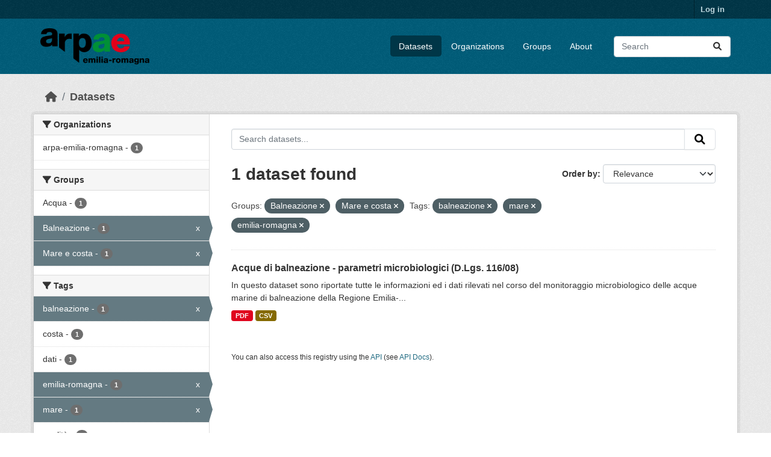

--- FILE ---
content_type: text/html; charset=utf-8
request_url: https://dati.arpae.it/dataset?groups=balneazione&tags=balneazione&tags=mare&tags=emilia-romagna&groups=mare-e-costa
body_size: 5458
content:
<!DOCTYPE html>
<!--[if IE 9]> <html lang="en" class="ie9"> <![endif]-->
<!--[if gt IE 8]><!--> <html lang="en"  > <!--<![endif]-->
  <head>
    <meta charset="utf-8" />
      <meta name="csrf_field_name" content="_csrf_token" />
      <meta name="_csrf_token" content="ImNiMTE4MTYzYmYzZjA5NjdmNDRlMGI2MDk4MDg0YjBlZWI2Zjk5OWMi.aWcNxQ.zyHgtspcPueuiJDloQsRazJ-ip0" />

      <meta name="generator" content="ckan 2.10.8" />
      <meta name="viewport" content="width=device-width, initial-scale=1.0">
    <title>Dataset - Dati Arpae</title>

    
    
    <link rel="shortcut icon" href="https://www.arpae.it/favicon.ico" />
    
    
        <link rel="alternate" type="text/n3" href="https://dati.arpae.it/dcat/catalog/n3"/>
        <link rel="alternate" type="text/turtle" href="https://dati.arpae.it/dcat/catalog/ttl"/>
        <link rel="alternate" type="application/rdf+xml" href="https://dati.arpae.it/dcat/catalog/xml"/>
        <link rel="alternate" type="application/ld+json" href="https://dati.arpae.it/dcat/catalog/jsonld"/>
    

      
      
      
    

    
      
      
    

    
    <link href="/webassets/base/f7794699_main.css" rel="stylesheet"/><style>
        section.featured.media-overlay.hidden-xs { display: none }
      </style>
    
  </head>

  
  <body data-site-root="https://dati.arpae.it/" data-locale-root="https://dati.arpae.it/" >

    
    <div class="visually-hidden-focusable"><a href="#content">Skip to main content</a></div>
  

  
    

 
<div class="account-masthead">
  <div class="container">
     
    <nav class="account not-authed" aria-label="Account">
      <ul class="list-unstyled">
        
<li><a href="/user/login">Log in</a></li>

      </ul>
    </nav>
     
  </div>
</div>

<header class="masthead">
  <div class="container">
      
    <nav class="navbar navbar-expand-lg navbar-light">
      <hgroup class="header-image navbar-left">

      
      
      <a class="logo" href="/">
        <img src="https://apps.arpae.it/libs/arpae-logo/arpae.png" alt="Dati Arpae"
          title="Dati Arpae" />
      </a>
      
      

       </hgroup>
      <button class="navbar-toggler" type="button" data-bs-toggle="collapse" data-bs-target="#main-navigation-toggle"
        aria-controls="main-navigation-toggle" aria-expanded="false" aria-label="Toggle navigation">
        <span class="fa fa-bars text-white"></span>
      </button>

      <div class="main-navbar collapse navbar-collapse" id="main-navigation-toggle">
        <ul class="navbar-nav ms-auto mb-2 mb-lg-0">
          
            
              
              

		          <li class="active"><a href="/dataset/">Datasets</a></li><li><a href="/organization/">Organizations</a></li><li><a href="/group/">Groups</a></li><li><a href="/about">About</a></li>
	          
          </ul>

      
      
          <form class="d-flex site-search" action="/dataset/" method="get">
              <label class="d-none" for="field-sitewide-search">Search Datasets...</label>
              <input id="field-sitewide-search" class="form-control me-2"  type="text" name="q" placeholder="Search" aria-label="Search datasets..."/>
              <button class="btn" type="submit" aria-label="Submit"><i class="fa fa-search"></i></button>
          </form>
      
      </div>
    </nav>
  </div>
</header>

  
    <div class="main">
      <div id="content" class="container">
        
          
            <div class="flash-messages">
              
                
              
            </div>
          

          
            <div class="toolbar" role="navigation" aria-label="Breadcrumb">
              
                
                  <ol class="breadcrumb">
                    
<li class="home"><a href="/" aria-label="Home"><i class="fa fa-home"></i><span> Home</span></a></li>
                    
  <li class="active"><a href="/dataset/">Datasets</a></li>

                  </ol>
                
              
            </div>
          

          <div class="row wrapper">
            
            
            

            
              <aside class="secondary col-md-3">
                
                
  <div class="filters">
    <div>
      
        

    
    
	
	    
		<section class="module module-narrow module-shallow">
		    
			<h2 class="module-heading">
			    <i class="fa fa-filter"></i>
			    Organizations
			</h2>
		    
		    
			
			    
				<nav aria-label="Organizations">
				    <ul class="list-unstyled nav nav-simple nav-facet">
					
					    
					    
					    
					    
					    <li class="nav-item ">
						<a href="/dataset/?groups=balneazione&amp;groups=mare-e-costa&amp;tags=balneazione&amp;tags=mare&amp;tags=emilia-romagna&amp;organization=arpa-emilia-romagna" title="">
						    <span class="item-label">arpa-emilia-romagna</span>
						    <span class="hidden separator"> - </span>
						    <span class="item-count badge">1</span>
							
						</a>
					    </li>
					
				    </ul>
				</nav>

				<p class="module-footer">
				    
					
				    
				</p>
			    
			
		    
		</section>
	    
	
    

      
        

    
    
	
	    
		<section class="module module-narrow module-shallow">
		    
			<h2 class="module-heading">
			    <i class="fa fa-filter"></i>
			    Groups
			</h2>
		    
		    
			
			    
				<nav aria-label="Groups">
				    <ul class="list-unstyled nav nav-simple nav-facet">
					
					    
					    
					    
					    
					    <li class="nav-item ">
						<a href="/dataset/?groups=balneazione&amp;groups=mare-e-costa&amp;tags=balneazione&amp;tags=mare&amp;tags=emilia-romagna&amp;groups=acqua" title="">
						    <span class="item-label">Acqua</span>
						    <span class="hidden separator"> - </span>
						    <span class="item-count badge">1</span>
							
						</a>
					    </li>
					
					    
					    
					    
					    
					    <li class="nav-item  active">
						<a href="/dataset/?groups=mare-e-costa&amp;tags=balneazione&amp;tags=mare&amp;tags=emilia-romagna" title="">
						    <span class="item-label">Balneazione</span>
						    <span class="hidden separator"> - </span>
						    <span class="item-count badge">1</span>
							<span class="facet-close">x</span>
						</a>
					    </li>
					
					    
					    
					    
					    
					    <li class="nav-item  active">
						<a href="/dataset/?groups=balneazione&amp;tags=balneazione&amp;tags=mare&amp;tags=emilia-romagna" title="">
						    <span class="item-label">Mare e costa</span>
						    <span class="hidden separator"> - </span>
						    <span class="item-count badge">1</span>
							<span class="facet-close">x</span>
						</a>
					    </li>
					
				    </ul>
				</nav>

				<p class="module-footer">
				    
					
				    
				</p>
			    
			
		    
		</section>
	    
	
    

      
        

    
    
	
	    
		<section class="module module-narrow module-shallow">
		    
			<h2 class="module-heading">
			    <i class="fa fa-filter"></i>
			    Tags
			</h2>
		    
		    
			
			    
				<nav aria-label="Tags">
				    <ul class="list-unstyled nav nav-simple nav-facet">
					
					    
					    
					    
					    
					    <li class="nav-item  active">
						<a href="/dataset/?groups=balneazione&amp;groups=mare-e-costa&amp;tags=mare&amp;tags=emilia-romagna" title="">
						    <span class="item-label">balneazione</span>
						    <span class="hidden separator"> - </span>
						    <span class="item-count badge">1</span>
							<span class="facet-close">x</span>
						</a>
					    </li>
					
					    
					    
					    
					    
					    <li class="nav-item ">
						<a href="/dataset/?groups=balneazione&amp;groups=mare-e-costa&amp;tags=balneazione&amp;tags=mare&amp;tags=emilia-romagna&amp;tags=costa" title="">
						    <span class="item-label">costa</span>
						    <span class="hidden separator"> - </span>
						    <span class="item-count badge">1</span>
							
						</a>
					    </li>
					
					    
					    
					    
					    
					    <li class="nav-item ">
						<a href="/dataset/?groups=balneazione&amp;groups=mare-e-costa&amp;tags=balneazione&amp;tags=mare&amp;tags=emilia-romagna&amp;tags=dati" title="">
						    <span class="item-label">dati</span>
						    <span class="hidden separator"> - </span>
						    <span class="item-count badge">1</span>
							
						</a>
					    </li>
					
					    
					    
					    
					    
					    <li class="nav-item  active">
						<a href="/dataset/?groups=balneazione&amp;groups=mare-e-costa&amp;tags=balneazione&amp;tags=mare" title="">
						    <span class="item-label">emilia-romagna</span>
						    <span class="hidden separator"> - </span>
						    <span class="item-count badge">1</span>
							<span class="facet-close">x</span>
						</a>
					    </li>
					
					    
					    
					    
					    
					    <li class="nav-item  active">
						<a href="/dataset/?groups=balneazione&amp;groups=mare-e-costa&amp;tags=balneazione&amp;tags=emilia-romagna" title="">
						    <span class="item-label">mare</span>
						    <span class="hidden separator"> - </span>
						    <span class="item-count badge">1</span>
							<span class="facet-close">x</span>
						</a>
					    </li>
					
					    
					    
					    
					    
					    <li class="nav-item ">
						<a href="/dataset/?groups=balneazione&amp;groups=mare-e-costa&amp;tags=balneazione&amp;tags=mare&amp;tags=emilia-romagna&amp;tags=qualit%C3%A0" title="">
						    <span class="item-label">qualità</span>
						    <span class="hidden separator"> - </span>
						    <span class="item-count badge">1</span>
							
						</a>
					    </li>
					
				    </ul>
				</nav>

				<p class="module-footer">
				    
					
				    
				</p>
			    
			
		    
		</section>
	    
	
    

      
        

    
    
	
	    
		<section class="module module-narrow module-shallow">
		    
			<h2 class="module-heading">
			    <i class="fa fa-filter"></i>
			    Formats
			</h2>
		    
		    
			
			    
				<nav aria-label="Formats">
				    <ul class="list-unstyled nav nav-simple nav-facet">
					
					    
					    
					    
					    
					    <li class="nav-item ">
						<a href="/dataset/?groups=balneazione&amp;groups=mare-e-costa&amp;tags=balneazione&amp;tags=mare&amp;tags=emilia-romagna&amp;res_format=CSV" title="">
						    <span class="item-label">CSV</span>
						    <span class="hidden separator"> - </span>
						    <span class="item-count badge">1</span>
							
						</a>
					    </li>
					
					    
					    
					    
					    
					    <li class="nav-item ">
						<a href="/dataset/?groups=balneazione&amp;groups=mare-e-costa&amp;tags=balneazione&amp;tags=mare&amp;tags=emilia-romagna&amp;res_format=PDF" title="">
						    <span class="item-label">PDF</span>
						    <span class="hidden separator"> - </span>
						    <span class="item-count badge">1</span>
							
						</a>
					    </li>
					
				    </ul>
				</nav>

				<p class="module-footer">
				    
					
				    
				</p>
			    
			
		    
		</section>
	    
	
    

      
        

    
    
	
	    
		<section class="module module-narrow module-shallow">
		    
			<h2 class="module-heading">
			    <i class="fa fa-filter"></i>
			    Licenses
			</h2>
		    
		    
			
			    
				<nav aria-label="Licenses">
				    <ul class="list-unstyled nav nav-simple nav-facet">
					
					    
					    
					    
					    
					    <li class="nav-item ">
						<a href="/dataset/?groups=balneazione&amp;groups=mare-e-costa&amp;tags=balneazione&amp;tags=mare&amp;tags=emilia-romagna&amp;license_id=cc-by" title="Creative Commons Attribution">
						    <span class="item-label">Creative Commons...</span>
						    <span class="hidden separator"> - </span>
						    <span class="item-count badge">1</span>
							
						</a>
					    </li>
					
				    </ul>
				</nav>

				<p class="module-footer">
				    
					
				    
				</p>
			    
			
		    
		</section>
	    
	
    

      
    </div>
    <a class="close no-text hide-filters"><i class="fa fa-times-circle"></i><span class="text">close</span></a>
  </div>

              </aside>
            

            
              <div class="primary col-md-9 col-xs-12" role="main">
                
                
  <section class="module">
    <div class="module-content">
      
        
      
      
        
        
        







<form id="dataset-search-form" class="search-form" method="get" data-module="select-switch">

  
    <div class="input-group search-input-group">
      <input aria-label="Search datasets..." id="field-giant-search" type="text" class="form-control input-lg" name="q" value="" autocomplete="off" placeholder="Search datasets...">
      
      <button class="btn btn-default btn-lg" type="submit" value="search" aria-label="Submit">
        <i class="fa fa-search"></i>
      </button>
      
    </div>
  

  
    <span>






<input type="hidden" name="groups" value="balneazione" />





<input type="hidden" name="groups" value="mare-e-costa" />





<input type="hidden" name="tags" value="balneazione" />





<input type="hidden" name="tags" value="mare" />





<input type="hidden" name="tags" value="emilia-romagna" />



</span>
  

  
    
      <div class="form-group control-order-by">
        <label for="field-order-by">Order by</label>
        <select id="field-order-by" name="sort" class="form-control form-select">
          
            
              <option value="score desc, metadata_modified desc" selected="selected">Relevance</option>
            
          
            
              <option value="title_string asc">Name Ascending</option>
            
          
            
              <option value="title_string desc">Name Descending</option>
            
          
            
              <option value="metadata_modified desc">Last Modified</option>
            
          
            
          
        </select>
        
        <button class="btn btn-default js-hide" type="submit">Go</button>
        
      </div>
    
  

  
    
      <h1>

  
  
  
  

1 dataset found</h1>
    
  

  
    
      <p class="filter-list">
        
          
          <span class="facet">Groups:</span>
          
            <span class="filtered pill">Balneazione
              <a href="/dataset/?groups=mare-e-costa&amp;tags=balneazione&amp;tags=mare&amp;tags=emilia-romagna" class="remove" title="Remove"><i class="fa fa-times"></i></a>
            </span>
          
            <span class="filtered pill">Mare e costa
              <a href="/dataset/?groups=balneazione&amp;tags=balneazione&amp;tags=mare&amp;tags=emilia-romagna" class="remove" title="Remove"><i class="fa fa-times"></i></a>
            </span>
          
        
          
          <span class="facet">Tags:</span>
          
            <span class="filtered pill">balneazione
              <a href="/dataset/?groups=balneazione&amp;groups=mare-e-costa&amp;tags=mare&amp;tags=emilia-romagna" class="remove" title="Remove"><i class="fa fa-times"></i></a>
            </span>
          
            <span class="filtered pill">mare
              <a href="/dataset/?groups=balneazione&amp;groups=mare-e-costa&amp;tags=balneazione&amp;tags=emilia-romagna" class="remove" title="Remove"><i class="fa fa-times"></i></a>
            </span>
          
            <span class="filtered pill">emilia-romagna
              <a href="/dataset/?groups=balneazione&amp;groups=mare-e-costa&amp;tags=balneazione&amp;tags=mare" class="remove" title="Remove"><i class="fa fa-times"></i></a>
            </span>
          
        
      </p>
      <a class="show-filters btn btn-default">Filter Results</a>
    
  

</form>




      
      
        

  
    <ul class="dataset-list list-unstyled">
    	
	      
	        




  <li class="dataset-item">
    
      <div class="dataset-content">
        
          <h2 class="dataset-heading">
            
              
            
            
    <a href="/dataset/acque-di-balneazione-dati-monitoraggio-microbiologico" title="Acque di balneazione - parametri microbiologici (D.Lgs. 116/08)">
      Acque di balneazione - parametri microbiologici (D.Lgs. 116/08)
    </a>
            
            
              
              
            
          </h2>
        
        
          
            <div>In questo dataset sono riportate tutte le informazioni ed i dati rilevati nel corso del monitoraggio microbiologico delle acque marine di balneazione della Regione Emilia-...</div>
          
        
      </div>
      
        
          
            <ul class="dataset-resources list-unstyled">
              
                
                <li>
                  <a href="/dataset/acque-di-balneazione-dati-monitoraggio-microbiologico" class="badge badge-default" data-format="pdf">PDF</a>
                </li>
                
                <li>
                  <a href="/dataset/acque-di-balneazione-dati-monitoraggio-microbiologico" class="badge badge-default" data-format="csv">CSV</a>
                </li>
                
              
            </ul>
          
        
      
    
  </li>

	      
	    
    </ul>
  

      
    </div>

    
      
    
  </section>

  
    <section class="module">
      <div class="module-content">
        
          <small>
            
            
            
          You can also access this registry using the <a href="/api/3">API</a> (see <a href="https://docs.ckan.org/en/2.10/api/">API Docs</a>).
          </small>
        
      </div>
    </section>
  

              </div>
            
          </div>
        
      </div>
    </div>
  
    <footer class="site-footer">
  <div class="container">
    
    <div class="row">
      <div class="col-md-8 footer-links">
        
          <ul class="list-unstyled">
            
              <li><a href="/about">About Dati Arpae</a></li>
            
          </ul>
          <ul class="list-unstyled">
            
              
              <li><a href="https://docs.ckan.org/en/2.10/api/">CKAN API</a></li>
              <li><a href="https://www.ckan.org/">CKAN Association</a></li>
              <li><a href="https://www.opendefinition.org/od/"><img src="/base/images/od_80x15_blue.png" alt="Open Data"></a></li>
            
          </ul>
        
      </div>
      <div class="col-md-4 attribution">
        
          <p><strong>Powered by</strong> <a class="hide-text ckan-footer-logo" href="http://ckan.org">CKAN</a></p>
        
        
          
<form class="lang-select" action="/util/redirect" data-module="select-switch" method="POST">
  
<input type="hidden" name="_csrf_token" value="ImNiMTE4MTYzYmYzZjA5NjdmNDRlMGI2MDk4MDg0YjBlZWI2Zjk5OWMi.aWcNxQ.zyHgtspcPueuiJDloQsRazJ-ip0"/> 
  <div class="form-group">
    <label for="field-lang-select">Language</label>
    <select id="field-lang-select" name="url" data-module="autocomplete" data-module-dropdown-class="lang-dropdown" data-module-container-class="lang-container">
      
        <option value="/en/dataset?groups=balneazione&amp;tags=balneazione&amp;tags=mare&amp;tags=emilia-romagna&amp;groups=mare-e-costa" selected="selected">
          English
        </option>
      
        <option value="/tr/dataset?groups=balneazione&amp;tags=balneazione&amp;tags=mare&amp;tags=emilia-romagna&amp;groups=mare-e-costa" >
          Türkçe
        </option>
      
        <option value="/ko_KR/dataset?groups=balneazione&amp;tags=balneazione&amp;tags=mare&amp;tags=emilia-romagna&amp;groups=mare-e-costa" >
          한국어 (대한민국)
        </option>
      
        <option value="/ca/dataset?groups=balneazione&amp;tags=balneazione&amp;tags=mare&amp;tags=emilia-romagna&amp;groups=mare-e-costa" >
          català
        </option>
      
        <option value="/cs_CZ/dataset?groups=balneazione&amp;tags=balneazione&amp;tags=mare&amp;tags=emilia-romagna&amp;groups=mare-e-costa" >
          čeština (Česko)
        </option>
      
        <option value="/km/dataset?groups=balneazione&amp;tags=balneazione&amp;tags=mare&amp;tags=emilia-romagna&amp;groups=mare-e-costa" >
          ខ្មែរ
        </option>
      
        <option value="/hu/dataset?groups=balneazione&amp;tags=balneazione&amp;tags=mare&amp;tags=emilia-romagna&amp;groups=mare-e-costa" >
          magyar
        </option>
      
        <option value="/pt_BR/dataset?groups=balneazione&amp;tags=balneazione&amp;tags=mare&amp;tags=emilia-romagna&amp;groups=mare-e-costa" >
          português (Brasil)
        </option>
      
        <option value="/lv/dataset?groups=balneazione&amp;tags=balneazione&amp;tags=mare&amp;tags=emilia-romagna&amp;groups=mare-e-costa" >
          latviešu
        </option>
      
        <option value="/ro/dataset?groups=balneazione&amp;tags=balneazione&amp;tags=mare&amp;tags=emilia-romagna&amp;groups=mare-e-costa" >
          română
        </option>
      
        <option value="/es_AR/dataset?groups=balneazione&amp;tags=balneazione&amp;tags=mare&amp;tags=emilia-romagna&amp;groups=mare-e-costa" >
          español (Argentina)
        </option>
      
        <option value="/ru/dataset?groups=balneazione&amp;tags=balneazione&amp;tags=mare&amp;tags=emilia-romagna&amp;groups=mare-e-costa" >
          русский
        </option>
      
        <option value="/th/dataset?groups=balneazione&amp;tags=balneazione&amp;tags=mare&amp;tags=emilia-romagna&amp;groups=mare-e-costa" >
          ไทย
        </option>
      
        <option value="/eu/dataset?groups=balneazione&amp;tags=balneazione&amp;tags=mare&amp;tags=emilia-romagna&amp;groups=mare-e-costa" >
          euskara
        </option>
      
        <option value="/no/dataset?groups=balneazione&amp;tags=balneazione&amp;tags=mare&amp;tags=emilia-romagna&amp;groups=mare-e-costa" >
          norsk
        </option>
      
        <option value="/es/dataset?groups=balneazione&amp;tags=balneazione&amp;tags=mare&amp;tags=emilia-romagna&amp;groups=mare-e-costa" >
          español
        </option>
      
        <option value="/nl/dataset?groups=balneazione&amp;tags=balneazione&amp;tags=mare&amp;tags=emilia-romagna&amp;groups=mare-e-costa" >
          Nederlands
        </option>
      
        <option value="/sq/dataset?groups=balneazione&amp;tags=balneazione&amp;tags=mare&amp;tags=emilia-romagna&amp;groups=mare-e-costa" >
          shqip
        </option>
      
        <option value="/pl/dataset?groups=balneazione&amp;tags=balneazione&amp;tags=mare&amp;tags=emilia-romagna&amp;groups=mare-e-costa" >
          polski
        </option>
      
        <option value="/ar/dataset?groups=balneazione&amp;tags=balneazione&amp;tags=mare&amp;tags=emilia-romagna&amp;groups=mare-e-costa" >
          العربية
        </option>
      
        <option value="/da_DK/dataset?groups=balneazione&amp;tags=balneazione&amp;tags=mare&amp;tags=emilia-romagna&amp;groups=mare-e-costa" >
          dansk (Danmark)
        </option>
      
        <option value="/it/dataset?groups=balneazione&amp;tags=balneazione&amp;tags=mare&amp;tags=emilia-romagna&amp;groups=mare-e-costa" >
          italiano
        </option>
      
        <option value="/fi/dataset?groups=balneazione&amp;tags=balneazione&amp;tags=mare&amp;tags=emilia-romagna&amp;groups=mare-e-costa" >
          suomi
        </option>
      
        <option value="/el/dataset?groups=balneazione&amp;tags=balneazione&amp;tags=mare&amp;tags=emilia-romagna&amp;groups=mare-e-costa" >
          Ελληνικά
        </option>
      
        <option value="/zh_Hant_TW/dataset?groups=balneazione&amp;tags=balneazione&amp;tags=mare&amp;tags=emilia-romagna&amp;groups=mare-e-costa" >
          中文 (繁體, 台灣)
        </option>
      
        <option value="/id/dataset?groups=balneazione&amp;tags=balneazione&amp;tags=mare&amp;tags=emilia-romagna&amp;groups=mare-e-costa" >
          Indonesia
        </option>
      
        <option value="/am/dataset?groups=balneazione&amp;tags=balneazione&amp;tags=mare&amp;tags=emilia-romagna&amp;groups=mare-e-costa" >
          አማርኛ
        </option>
      
        <option value="/is/dataset?groups=balneazione&amp;tags=balneazione&amp;tags=mare&amp;tags=emilia-romagna&amp;groups=mare-e-costa" >
          íslenska
        </option>
      
        <option value="/pt_PT/dataset?groups=balneazione&amp;tags=balneazione&amp;tags=mare&amp;tags=emilia-romagna&amp;groups=mare-e-costa" >
          português (Portugal)
        </option>
      
        <option value="/bg/dataset?groups=balneazione&amp;tags=balneazione&amp;tags=mare&amp;tags=emilia-romagna&amp;groups=mare-e-costa" >
          български
        </option>
      
        <option value="/de/dataset?groups=balneazione&amp;tags=balneazione&amp;tags=mare&amp;tags=emilia-romagna&amp;groups=mare-e-costa" >
          Deutsch
        </option>
      
        <option value="/mk/dataset?groups=balneazione&amp;tags=balneazione&amp;tags=mare&amp;tags=emilia-romagna&amp;groups=mare-e-costa" >
          македонски
        </option>
      
        <option value="/sl/dataset?groups=balneazione&amp;tags=balneazione&amp;tags=mare&amp;tags=emilia-romagna&amp;groups=mare-e-costa" >
          slovenščina
        </option>
      
        <option value="/en_AU/dataset?groups=balneazione&amp;tags=balneazione&amp;tags=mare&amp;tags=emilia-romagna&amp;groups=mare-e-costa" >
          English (Australia)
        </option>
      
        <option value="/lt/dataset?groups=balneazione&amp;tags=balneazione&amp;tags=mare&amp;tags=emilia-romagna&amp;groups=mare-e-costa" >
          lietuvių
        </option>
      
        <option value="/mn_MN/dataset?groups=balneazione&amp;tags=balneazione&amp;tags=mare&amp;tags=emilia-romagna&amp;groups=mare-e-costa" >
          монгол (Монгол)
        </option>
      
        <option value="/sv/dataset?groups=balneazione&amp;tags=balneazione&amp;tags=mare&amp;tags=emilia-romagna&amp;groups=mare-e-costa" >
          svenska
        </option>
      
        <option value="/bs/dataset?groups=balneazione&amp;tags=balneazione&amp;tags=mare&amp;tags=emilia-romagna&amp;groups=mare-e-costa" >
          bosanski
        </option>
      
        <option value="/sr_Latn/dataset?groups=balneazione&amp;tags=balneazione&amp;tags=mare&amp;tags=emilia-romagna&amp;groups=mare-e-costa" >
          srpski (latinica)
        </option>
      
        <option value="/fr/dataset?groups=balneazione&amp;tags=balneazione&amp;tags=mare&amp;tags=emilia-romagna&amp;groups=mare-e-costa" >
          français
        </option>
      
        <option value="/sr/dataset?groups=balneazione&amp;tags=balneazione&amp;tags=mare&amp;tags=emilia-romagna&amp;groups=mare-e-costa" >
          српски
        </option>
      
        <option value="/he/dataset?groups=balneazione&amp;tags=balneazione&amp;tags=mare&amp;tags=emilia-romagna&amp;groups=mare-e-costa" >
          עברית
        </option>
      
        <option value="/hr/dataset?groups=balneazione&amp;tags=balneazione&amp;tags=mare&amp;tags=emilia-romagna&amp;groups=mare-e-costa" >
          hrvatski
        </option>
      
        <option value="/zh_Hans_CN/dataset?groups=balneazione&amp;tags=balneazione&amp;tags=mare&amp;tags=emilia-romagna&amp;groups=mare-e-costa" >
          中文 (简体, 中国)
        </option>
      
        <option value="/en_GB/dataset?groups=balneazione&amp;tags=balneazione&amp;tags=mare&amp;tags=emilia-romagna&amp;groups=mare-e-costa" >
          English (United Kingdom)
        </option>
      
        <option value="/vi/dataset?groups=balneazione&amp;tags=balneazione&amp;tags=mare&amp;tags=emilia-romagna&amp;groups=mare-e-costa" >
          Tiếng Việt
        </option>
      
        <option value="/uk_UA/dataset?groups=balneazione&amp;tags=balneazione&amp;tags=mare&amp;tags=emilia-romagna&amp;groups=mare-e-costa" >
          українська (Україна)
        </option>
      
        <option value="/nb_NO/dataset?groups=balneazione&amp;tags=balneazione&amp;tags=mare&amp;tags=emilia-romagna&amp;groups=mare-e-costa" >
          norsk bokmål (Norge)
        </option>
      
        <option value="/uk/dataset?groups=balneazione&amp;tags=balneazione&amp;tags=mare&amp;tags=emilia-romagna&amp;groups=mare-e-costa" >
          українська
        </option>
      
        <option value="/ja/dataset?groups=balneazione&amp;tags=balneazione&amp;tags=mare&amp;tags=emilia-romagna&amp;groups=mare-e-costa" >
          日本語
        </option>
      
        <option value="/my_MM/dataset?groups=balneazione&amp;tags=balneazione&amp;tags=mare&amp;tags=emilia-romagna&amp;groups=mare-e-costa" >
          မြန်မာ (မြန်မာ)
        </option>
      
        <option value="/fa_IR/dataset?groups=balneazione&amp;tags=balneazione&amp;tags=mare&amp;tags=emilia-romagna&amp;groups=mare-e-costa" >
          فارسی (ایران)
        </option>
      
        <option value="/sk/dataset?groups=balneazione&amp;tags=balneazione&amp;tags=mare&amp;tags=emilia-romagna&amp;groups=mare-e-costa" >
          slovenčina
        </option>
      
        <option value="/gl_ES/dataset?groups=balneazione&amp;tags=balneazione&amp;tags=mare&amp;tags=emilia-romagna&amp;groups=mare-e-costa" >
          galego (España)
        </option>
      
        <option value="/ne/dataset?groups=balneazione&amp;tags=balneazione&amp;tags=mare&amp;tags=emilia-romagna&amp;groups=mare-e-costa" >
          नेपाली
        </option>
      
        <option value="/gl/dataset?groups=balneazione&amp;tags=balneazione&amp;tags=mare&amp;tags=emilia-romagna&amp;groups=mare-e-costa" >
          galego
        </option>
      
        <option value="/tl/dataset?groups=balneazione&amp;tags=balneazione&amp;tags=mare&amp;tags=emilia-romagna&amp;groups=mare-e-costa" >
          Filipino (Pilipinas)
        </option>
      
    </select>
  </div>
  <button class="btn btn-default d-none " type="submit">Go</button>
</form>


        
      </div>
    </div>
    
  </div>
</footer>
  
  
  
  
  
    

      

    
    
    <link href="/webassets/vendor/f3b8236b_select2.css" rel="stylesheet"/>
<link href="/webassets/vendor/d05bf0e7_fontawesome.css" rel="stylesheet"/>
    <script src="/webassets/vendor/8c3c143a_jquery.js" type="text/javascript"></script>
<script src="/webassets/vendor/9cf42cfd_vendor.js" type="text/javascript"></script>
<script src="/webassets/vendor/6d1ad7e6_bootstrap.js" type="text/javascript"></script>
<script src="/webassets/base/6fddaa3f_main.js" type="text/javascript"></script>
<script src="/webassets/base/0d750fad_ckan.js" type="text/javascript"></script>
  </body>
</html>